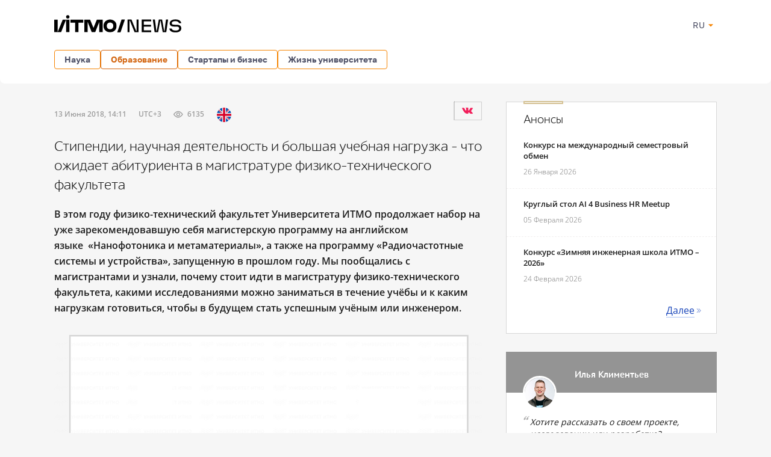

--- FILE ---
content_type: text/html; charset=UTF-8
request_url: https://news.itmo.ru/ru/education/students/news/7605/
body_size: 15099
content:
<!DOCTYPE html>
<html lang="ru" prefix="og: http://ogp.me/ns#">

<head>
  <meta charset="utf-8" />
  <title>Стипендии, научная деятельность и большая учебная нагрузка – что ожидает абитуриента в магистратуре физико-технического факультета</title>
  <!-- head:meta -->
  <meta name="keywords" content="Стипендии, научная деятельность и большая учебная нагрузка – что ожидает абитуриента в магистратуре физико-технического факультета" />
  <meta name="description" content="В этом году физико-технический факультет Университета ИТМО продолжает набор на уже зарекомендовавшую себя магистерскую программу на английском языке&nbsp;&nbsp;&laquo;Нанофотоника и метаматериалы&raquo;, а также на программу&nbsp;&laquo;Радиочастотные системы и устройства&raquo;, запущенную в прошлом году. Мы пообщались с магистрантами и узнали, почему стоит идти в магистратуру физико-технического факультета, какими исследованиями можно заниматься в течение учёбы и к каким нагрузкам готовиться, чтобы в будущем стать успешным учёным или инженером." />
    <meta name="mediator" content="7605" />    <meta name="mediator_published_time" content="2018-06-13T14:11:58+03:00" />  <meta name="format-detection" content="telephone=no">
  <meta name="viewport" content="width=device-width, initial-scale=1, maximum-scale=1, user-scalable=no">
  <meta name="msApplication-ID" content="44794DivisiondevelopmentI.ITMOUniversityNews" />
  <meta name="msApplication-PackageFamilyName" content="44794DivisiondevelopmentI.ITMOUniversityNews_4km7ayasfejqc" />
  <!-- head:media -->
  <meta name="msapplication-TileColor" content="#EC0B43">
  <meta name="msapplication-TileImage" content="/xdata/_graphics/apple-touch-icon.png">
  <meta name="yandex-verification" content="3dcf153517ea332f" />
  <link rel="icon" type="image/svg+xml" href="/xdata/_graphics/favicon.svg" />
  <link rel="shortcut icon" href="/xdata/_graphics/favicon.ico" />
  <link rel="apple-touch-icon" sizes="180x180" href="/xdata/_graphics/apple-touch-icon.png" />
  <!-- head:styles -->
  <link rel="stylesheet" href="/xdata/_css/build/basis.min.css?v3867" />
  <link rel="stylesheet" href="/xdata/_css/styles/base/fonts.css?v3867" />
  <link rel="stylesheet" href="/xdata/_css/build/components.min.css?v3867" />
  <link rel="stylesheet" href="/xdata/_css/build/custom.min.css?v3867" />
  <link rel="stylesheet" href="/xdata/_css/build/media.min.css?v3867" />
  <link rel="stylesheet" href="/xdata/_plugins/magnific/css/styles.css?v3867" />
  <link rel="stylesheet" href="/xdata/_css/build/cocoen.min.css" />
  <link rel="stylesheet" href="/xdata/_plugins/slick/css/styles.css" />
  <link rel="stylesheet" href="/xdata/_plugins/slick/css/slick-theme.css" />
  <!--Open Graph-->
    <meta property="og:title" content="Стипендии, научная деятельность и большая учебная нагрузка – что ожидает абитуриента в магистратуре физико-технического факультета">
    <meta property="og:type" content="article">
  <meta property="og:image"
    content="https://news.itmo.ru/images/news/big/p7605.jpg">
  <meta property="og:url" content="https://news.itmo.ru/ru/education/students/news/7605/">
    <meta property="og:description" content="В этом году физико-технический факультет Университета ИТМО продолжает набор на уже зарекомендовавшую себя магистерскую программу на английском языке&nbsp;&nbsp;&laquo;Нанофотоника и метаматериалы&raquo;, а также на прогр">
      <meta property="article:author" content="Дарья Софина" />
      <meta property="article:tag" content="Магистратура" />
    <meta property="article:tag" content="Нанофотоника" />
    <meta property="article:tag" content="Студенты" />
    <meta property="article:tag" content="Абитуриент" />
    <meta property="article:tag" content="Поступление-2018" />
    <meta property="article:tag" content="Радиофизика" />
      <meta property="article:section" content="Студенты" />  <!-- Yandex.Metrika counter -->
  <script type="text/javascript">
  (function(m, e, t, r, i, k, a) {
    m[i] = m[i] || function() {
      (m[i].a = m[i].a || []).push(arguments)
    };
    m[i].l = 1 * new Date();
    k = e.createElement(t), a = e.getElementsByTagName(t)[0], k.async = 1, k.src = r, a.parentNode.insertBefore(k, a)
  })(window, document, "script", "https://mc.yandex.ru/metrika/tag.js", "ym");

  ym(39631755, "init", {
    clickmap: true,
    trackLinks: true,
    accurateTrackBounce: true,
    webvisor: true
  });
  ym(85872228, "init", {
    clickmap: true,
    trackLinks: true,
    accurateTrackBounce: true,
    webvisor: true
  });
  </script>
  <noscript>
    <div>
      <img src="https://mc.yandex.ru/watch/39631755" style="position:absolute; left:-9999px;" alt="" />
      <img src="https://mc.yandex.ru/watch/85872228" style="position:absolute; left:-9999px;" alt="" />
    </div>
  </noscript>
  <!-- /Yandex.Metrika counter -->
  <!-- Top.Mail.Ru counter -->
  <script type="text/javascript">
  var _tmr = window._tmr || (window._tmr = []);
  _tmr.push({
    id: "3606135",
    type: "pageView",
    start: (new Date()).getTime()
  });
  (function(d, w, id)

    {
      if (d.getElementById(id)) return;
      var ts = d.createElement("script");
      ts.type = "text/javascript";
      ts.async = true;
      ts.id = id;
      ts.src = "https://top-fwz1.mail.ru/js/code.js";
      var f = function() {
        var s = d.getElementsByTagName("script")[0];
        s.parentNode.insertBefore(ts, s);
      };
      if (w.opera == "[object Opera]") {
        d.addEventListener("DOMContentLoaded", f, false);
      } else {
        f();
      }
    })(document, window, "tmr-code");
  </script>
  <noscript>
    <div><img src="https://top-fwz1.mail.ru/counter?id=3606135;js=na" style="position:absolute;left:-9999px;"
        alt="Top.Mail.Ru" /></div>
  </noscript>
  <!-- /Top.Mail.Ru counter -->
</head>

<body data-mfp-close="Закрыть" data-mfp-loading="Загрузка..." data-mfp-prev="Назад"
  data-mfp-next="Вперед" data-mfp-counter="%curr% из %total%"
  data-mfp-error="Запрашиваемый контент не может быть загружен"
  data-spellreporter-url="https://itmo.ru/module/typo_report.php?language_id=1&url={0}&amp;text={1}">
      <svg style="visibility: hidden; display: none">
  <symbol width="12" height="12" viewBox="0 0 12 12" id="arrow-bottom">
    <path d="M5.18236 0.337549L3.13236 2.68755C2.83236 2.98755 3.08236 3.48755 3.48236 3.48755C3.63236 3.48755 3.73236 3.43755 3.83236 3.33755L5.43236 1.48755V11.4875C5.43236 11.7875 5.63236 11.9875 5.93236 11.9875C6.23236 11.9875 6.43236 11.7875 6.43236 11.4875V1.48755L8.03236 3.33755C8.13236 3.43755 8.28236 3.48755 8.38236 3.48755C8.78236 3.48755 8.98236 2.98755 8.73236 2.68755L6.68236 0.337549C6.28236 -0.112451 5.58236 -0.112451 5.18236 0.337549Z" />
  </symbol>
</svg>
  <!-- body:header -->
  <header>
    <div class="wrapper">
            <div class="logo">
        <a href="/ru/"></a>
      </div>
            <button id="menuToggle" class="button-ds-primary-icon-only-orange button-more"><svg
          xmlns="http://www.w3.org/2000/svg" height="24" viewBox="0 0 24 24" width="24" fill="#FFFFFF">
          <path d="M0 0h24v24H0z" fill="none" />
          <path d="M3 18h18v-2H3zm0-5h18v-2H3zm0-7v2h18V6z" />
        </svg></button>
      <div class="shortcuts">
        <div class="dropdown-language">
          <span class="link-button-ds-orange dropdown-language__trigger">RU            <svg xmlns="http://www.w3.org/2000/svg" height="20px" viewBox="0 0 24 24" width="20px" fill="#F68300">
              <path d="M0 0h24v24H0V0z" fill="none" />
              <path d="M7 10l5 5 5-5H7z" />
            </svg>
            <ul class="dropdown-ds">
              <li>
                <a class="dropdown-ds__item "
                  href="http://news.itmo.ru/ru/education/students/news/7605/">
                  <svg width="16" height="16" viewBox="0 0 16 16" fill="none" xmlns="http://www.w3.org/2000/svg">
                    <g clip-path="url(#a)">
                      <path d="M8 16A8 8 0 1 0 8 0a8 8 0 0 0 0 16" fill="#F0F0F0" />
                      <path
                        d="M15.502 10.783A8 8 0 0 0 16 8a8 8 0 0 0-.498-2.782H.498A8 8 0 0 0 0 8c0 .979.176 1.916.498 2.783L8 11.479z"
                        fill="#0052B4" />
                      <path d="M8 16a8 8 0 0 0 7.503-5.218H.498A8 8 0 0 0 8 16" fill="#D80027" />
                    </g>
                    <defs>
                      <clipPath id="a">
                        <path fill="#fff" d="M0 0h16v16H0z" />
                      </clipPath>
                    </defs>
                  </svg>
                  Русский
                </a>
              </li>
              <li>
                <a class="dropdown-ds__item "
                  href="http://news.itmo.ru/en/education/students/news/7605/">
                  <svg width="16" height="16" viewBox="0 0 16 16" fill="none" xmlns="http://www.w3.org/2000/svg">
                    <g clip-path="url(#a)">
                      <rect width="16" height="16" rx="8" fill="#fff" />
                      <g clip-path="url(#b)">
                        <path
                          d="M1.654 3.13A8 8 0 0 0 .275 5.912h4.162zm14.07 2.783a8 8 0 0 0-1.378-2.784l-2.783 2.784zM.275 10.087a8 8 0 0 0 1.379 2.783l2.783-2.783zM12.87 1.654A8 8 0 0 0 10.087.275v4.162zM3.13 14.346a8 8 0 0 0 2.783 1.378v-4.161zM5.912.276a8 8 0 0 0-2.784 1.378l2.784 2.783zm4.174 15.448a8 8 0 0 0 2.783-1.378l-2.783-2.783zm1.476-5.637 2.783 2.783a8 8 0 0 0 1.378-2.783z"
                          fill="#0052B4" />
                        <path
                          d="M15.932 6.957H9.043V.067a8 8 0 0 0-2.086 0v6.89H.067a8 8 0 0 0 0 2.086h6.89v6.89c.692.09 1.394.09 2.086 0v-6.89h6.89a8 8 0 0 0 0-2.086"
                          fill="#D80027" />
                        <path
                          d="m10.087 10.087 3.57 3.57q.246-.247.47-.514l-3.056-3.056zm-4.174 0-3.57 3.57q.247.246.514.47l3.056-3.056zm0-4.174-3.57-3.57a8 8 0 0 0-.47.514L4.93 5.913zm4.174 0 3.57-3.57a8 8 0 0 0-.514-.47L10.087 4.93z"
                          fill="#D80027" />
                      </g>
                    </g>
                    <defs>
                      <clipPath id="a">
                        <rect width="16" height="16" rx="8" fill="#fff" />
                      </clipPath>
                      <clipPath id="b">
                        <path fill="#fff" d="M0 0h16v16H0z" />
                      </clipPath>
                    </defs>
                  </svg>
                  English
                </a>
              </li>
            </ul>
        </div>
              </div>
    </div>
  </header>
  <!-- body:nav -->
  <nav>
    <div class="wrapper">
      <ul class="button-list">
        <li class="dropdown">
                                    <a class="button-ds-secondary-orange" href="/ru/science/">Наука</a>
                                    <ul class="dropdown-ds"><li>
                                          <a class="dropdown-ds__item " href="/ru/science/it/">IT</a>
                                      </li><li>
                                          <a class="dropdown-ds__item " href="/ru/science/photonics/">Фотоника</a>
                                      </li><li>
                                          <a class="dropdown-ds__item " href="/ru/science/cyberphysics/">Киберфизика</a>
                                      </li><li>
                                          <a class="dropdown-ds__item " href="/ru/science/new_materials/">Новые материалы</a>
                                      </li><li>
                                          <a class="dropdown-ds__item " href="/ru/science/life_science/">LifeScience</a>
                                      </li></ul>
                                </li><li class="dropdown">
                                    <a class="button-ds-secondary-orange active" href="/ru/education/">Образование</a>
                                    <ul class="dropdown-ds"><li>
                                          <a class="dropdown-ds__item " href="/ru/education/cooperation/">Сотрудничество</a>
                                      </li><li>
                                          <a class="dropdown-ds__item " href="/ru/education/trend/">Тренды</a>
                                      </li><li>
                                          <a class="dropdown-ds__item  active" href="/ru/education/students/">Студенты</a>
                                      </li><li>
                                          <a class="dropdown-ds__item " href="/ru/education/official/">Официально</a>
                                      </li></ul>
                                </li><li class="dropdown">
                                    <a class="button-ds-secondary-orange" href="/ru/startups_and_business/">Стартапы и бизнес</a>
                                    <ul class="dropdown-ds"><li>
                                          <a class="dropdown-ds__item " href="/ru/startups_and_business/business_success/">Бизнес-успех</a>
                                      </li><li>
                                          <a class="dropdown-ds__item " href="/ru/startups_and_business/innovations/">Инновации</a>
                                      </li><li>
                                          <a class="dropdown-ds__item " href="/ru/startups_and_business/startup/">Будни стартапа</a>
                                      </li><li>
                                          <a class="dropdown-ds__item " href="/ru/startups_and_business/partnership/">Партнерство</a>
                                      </li><li>
                                          <a class="dropdown-ds__item " href="/ru/startups_and_business/initiative/">Инициативы</a>
                                      </li></ul>
                                </li><li class="dropdown">
                                    <a class="button-ds-secondary-orange" href="/ru/university_live/">Жизнь университета</a>
                                    <ul class="dropdown-ds"><li>
                                          <a class="dropdown-ds__item " href="/ru/university_live/ratings/">Рейтинги</a>
                                      </li><li>
                                          <a class="dropdown-ds__item " href="/ru/university_live/achievements/">Достижения</a>
                                      </li><li>
                                          <a class="dropdown-ds__item " href="/ru/university_live/leisure/">Досуг</a>
                                      </li><li>
                                          <a class="dropdown-ds__item " href="/ru/university_live/ads/">Объявления</a>
                                      </li><li>
                                          <a class="dropdown-ds__item " href="/ru/university_live/social_activity/">Социальная активность</a>
                                      </li></ul>
                                </li>                      </ul>
    </div>
  </nav>
  <div id="sideMenuOverlay" class="side-menu__overlay"></div>
  <div id="sideMenu" class="side-menu">
    <div class="side-menu__content">
      <div class="side-menu__header">
                <a class="side-menu__header__logo" href="/ru/">
          <svg width="211" height="30" viewBox="0 0 211 30" fill="none" xmlns="http://www.w3.org/2000/svg">
            <path
              d="M201.478 29.856c-5.378 0-9.523-1.532-10.455-6.459h3.906c.54 2.493 3.184 3.395 6.579 3.395 3.244 0 5.888-.902 5.888-3.515 0-2.734-2.133-3.094-5.678-3.094h-1.773c-4.415 0-8.201-.811-8.201-5.528 0-4.476 4.777-6.308 9.283-6.308 4.776 0 8.952 1.472 9.973 6.218h-3.665c-1.021-2.613-3.274-3.394-6.308-3.394-3.154 0-5.858.96-5.858 3.334 0 2.463 2.403 2.644 5.888 2.644h1.472c4.897 0 8.441 1.171 8.441 6.068 0 4.716-4.566 6.639-9.492 6.639m-34.76-.361-3.034-20.969h3.454c1.172 8.502 1.773 12.888 2.434 18.926h.6c.781-4.116 2.674-14.6 3.485-18.926h5.437c.842 4.416 2.704 14.81 3.425 18.926h.661c.691-6.038 1.262-10.424 2.403-18.926h3.485l-3.034 20.969h-5.888l-3.425-18.926h-.691l-3.454 18.926zm-5.83-17.875h-12.077v5.738h11.836v2.944h-11.836v6.099h12.077v3.094h-15.561V8.526h15.561zM121.74 29.495V8.526h6.579c1.833 4.597 3.695 9.223 5.588 13.82.691 1.651 1.412 3.514 2.072 5.196h.691l.121-19.016h3.304v20.969h-6.699c-1.893-4.626-3.725-9.253-5.618-13.849-.691-1.652-1.381-3.515-2.042-5.167h-.691v19.016z"
              fill="#000" />
            <g clip-path="url(#a)" fill="#000">
              <path
                d="M27.11 8.721v5.029h7.64v15.718h5.596V13.75h7.782V8.72zm-1.808-.044h-5.645V29.47h5.645zM0 8.677V29.47h5.645V8.677zm17.407 0h-3.249L5.645 29.47h5.82l8.188-20.792zm58.873 0h-5.495l-5.603 13.684L59.58 8.677h-9.645V29.47h5.645v-17l6.693 16.998h5.82l6.694-16.998v16.998h5.645V8.677zM22.472 1.255a2.769 2.769 0 1 0 2.826 2.769 2.8 2.8 0 0 0-2.826-2.77m70.29 23.395h-.01c-1.607 0-2.97-.5-3.933-1.446s-1.48-2.281-1.51-3.874v-.464c.028-1.595.548-2.936 1.506-3.878s2.322-1.444 3.933-1.444h.013c1.567 0 2.904.52 3.866 1.502s1.5 2.428 1.493 4.053c0 1.625-.523 3.059-1.495 4.05-.972.993-2.299 1.503-3.865 1.505m10.828-5.557c-.012-4.1-1.701-7.16-5.02-9.095a11.15 11.15 0 0 0-5.682-1.487q-.777.002-1.55.089c-3.029.333-5.467 1.606-7.244 3.76-1.516 1.845-2.25 4.056-2.23 6.735-.017 2.679.714 4.89 2.232 6.734 1.775 2.16 4.217 3.426 7.242 3.76q.772.085 1.55.088a11.14 11.14 0 0 0 5.681-1.487c3.328-1.936 5.021-4.994 5.021-9.097" />
            </g>
            <path d="m104.624 29.84 7.239-21.409h5.537l-7.347 21.409z" fill="#000" />
            <defs>
              <clipPath id="a">
                <path fill="#fff" d="M0 .145h103.588v29.597H0z" />
              </clipPath>
            </defs>
          </svg>
        </a>
                <div class="dropdown-language">
          <span class="link-button-ds-orange dropdown-language__trigger">RU            <svg xmlns="http://www.w3.org/2000/svg" height="20px" viewBox="0 0 24 24" width="20px" fill="#F68300">
              <path d="M0 0h24v24H0V0z" fill="none" />
              <path d="M7 10l5 5 5-5H7z" />
            </svg>
            <ul class="dropdown-ds">
              <li>
                <a class="dropdown-ds__item " href="http://news.itmo.ru/ru/education/students/news/7605/">
                  <svg width="16" height="16" viewBox="0 0 16 16" fill="none" xmlns="http://www.w3.org/2000/svg">
                    <g clip-path="url(#a)">
                      <path d="M8 16A8 8 0 1 0 8 0a8 8 0 0 0 0 16" fill="#F0F0F0" />
                      <path
                        d="M15.502 10.783A8 8 0 0 0 16 8a8 8 0 0 0-.498-2.782H.498A8 8 0 0 0 0 8c0 .979.176 1.916.498 2.783L8 11.479z"
                        fill="#0052B4" />
                      <path d="M8 16a8 8 0 0 0 7.503-5.218H.498A8 8 0 0 0 8 16" fill="#D80027" />
                    </g>
                    <defs>
                      <clipPath id="a">
                        <path fill="#fff" d="M0 0h16v16H0z" />
                      </clipPath>
                    </defs>
                  </svg>
                  Русский
                </a>
              </li>
              <li>
                <a class="dropdown-ds__item " href="http://news.itmo.ru/en/education/students/news/7605/">
                  <svg width="16" height="16" viewBox="0 0 16 16" fill="none" xmlns="http://www.w3.org/2000/svg">
                    <g clip-path="url(#a)">
                      <rect width="16" height="16" rx="8" fill="#fff" />
                      <g clip-path="url(#b)">
                        <path
                          d="M1.654 3.13A8 8 0 0 0 .275 5.912h4.162zm14.07 2.783a8 8 0 0 0-1.378-2.784l-2.783 2.784zM.275 10.087a8 8 0 0 0 1.379 2.783l2.783-2.783zM12.87 1.654A8 8 0 0 0 10.087.275v4.162zM3.13 14.346a8 8 0 0 0 2.783 1.378v-4.161zM5.912.276a8 8 0 0 0-2.784 1.378l2.784 2.783zm4.174 15.448a8 8 0 0 0 2.783-1.378l-2.783-2.783zm1.476-5.637 2.783 2.783a8 8 0 0 0 1.378-2.783z"
                          fill="#0052B4" />
                        <path
                          d="M15.932 6.957H9.043V.067a8 8 0 0 0-2.086 0v6.89H.067a8 8 0 0 0 0 2.086h6.89v6.89c.692.09 1.394.09 2.086 0v-6.89h6.89a8 8 0 0 0 0-2.086"
                          fill="#D80027" />
                        <path
                          d="m10.087 10.087 3.57 3.57q.246-.247.47-.514l-3.056-3.056zm-4.174 0-3.57 3.57q.247.246.514.47l3.056-3.056zm0-4.174-3.57-3.57a8 8 0 0 0-.47.514L4.93 5.913zm4.174 0 3.57-3.57a8 8 0 0 0-.514-.47L10.087 4.93z"
                          fill="#D80027" />
                      </g>
                    </g>
                    <defs>
                      <clipPath id="a">
                        <rect width="16" height="16" rx="8" fill="#fff" />
                      </clipPath>
                      <clipPath id="b">
                        <path fill="#fff" d="M0 0h16v16H0z" />
                      </clipPath>
                    </defs>
                  </svg>
                  English
                </a>
              </li>
            </ul>
        </div>
        <svg id="closeMenu" class="side-menu__header__close" xmlns="http://www.w3.org/2000/svg" height="24"
          viewBox="0 0 24 24" width="24" fill="#37394B">
          <path d="M0 0h24v24H0z" fill="none" />
          <path
            d="M19 6.41 17.59 5 12 10.59 6.41 5 5 6.41 10.59 12 5 17.59 6.41 19 12 13.41 17.59 19 19 17.59 13.41 12z" />
        </svg>
      </div>
      <ul class="side-menu__list">
        <li>
                                  <a class="dropdown-ds__item">Наука
                                  <svg xmlns="http://www.w3.org/2000/svg" height="24px" viewBox="0 0 24 24" width="24px" fill="#F68300"><path d="M0 0h24v24H0V0z" fill="none"/><path d="M12 4l-1.41 1.41L16.17 11H4v2h12.17l-5.58 5.59L12 20l8-8-8-8z"/></svg>
                                  </a>
                                  <div class="side-menu__list__header">
                                    <svg xmlns="http://www.w3.org/2000/svg" height="24px" viewBox="0 0 24 24" width="24px" fill="#37394B"><path d="M0 0h24v24H0V0z" fill="none"/><path d="M12 4l-1.41 1.41L16.17 11H4v2h12.17l-5.58 5.59L12 20l8-8-8-8z"/></svg>
                                    <a href="/ru/science/">Наука</a>
                                  </div>
                                    <ul class="side-menu__list__submenu"><li>
                                          <a class="dropdown-ds__item " href="/ru/science/it/">IT</a>
                                      </li><li>
                                          <a class="dropdown-ds__item " href="/ru/science/photonics/">Фотоника</a>
                                      </li><li>
                                          <a class="dropdown-ds__item " href="/ru/science/cyberphysics/">Киберфизика</a>
                                      </li><li>
                                          <a class="dropdown-ds__item " href="/ru/science/new_materials/">Новые материалы</a>
                                      </li><li>
                                          <a class="dropdown-ds__item " href="/ru/science/life_science/">LifeScience</a>
                                      </li></ul>
                                </li><li>
                                  <a class="dropdown-ds__item">Образование
                                  <svg xmlns="http://www.w3.org/2000/svg" height="24px" viewBox="0 0 24 24" width="24px" fill="#F68300"><path d="M0 0h24v24H0V0z" fill="none"/><path d="M12 4l-1.41 1.41L16.17 11H4v2h12.17l-5.58 5.59L12 20l8-8-8-8z"/></svg>
                                  </a>
                                  <div class="side-menu__list__header">
                                    <svg xmlns="http://www.w3.org/2000/svg" height="24px" viewBox="0 0 24 24" width="24px" fill="#37394B"><path d="M0 0h24v24H0V0z" fill="none"/><path d="M12 4l-1.41 1.41L16.17 11H4v2h12.17l-5.58 5.59L12 20l8-8-8-8z"/></svg>
                                    <a href="/ru/education/">Образование</a>
                                  </div>
                                    <ul class="side-menu__list__submenu"><li>
                                          <a class="dropdown-ds__item " href="/ru/education/cooperation/">Сотрудничество</a>
                                      </li><li>
                                          <a class="dropdown-ds__item " href="/ru/education/trend/">Тренды</a>
                                      </li><li>
                                          <a class="dropdown-ds__item  active" href="/ru/education/students/">Студенты</a>
                                      </li><li>
                                          <a class="dropdown-ds__item " href="/ru/education/official/">Официально</a>
                                      </li></ul>
                                </li><li>
                                  <a class="dropdown-ds__item">Стартапы и бизнес
                                  <svg xmlns="http://www.w3.org/2000/svg" height="24px" viewBox="0 0 24 24" width="24px" fill="#F68300"><path d="M0 0h24v24H0V0z" fill="none"/><path d="M12 4l-1.41 1.41L16.17 11H4v2h12.17l-5.58 5.59L12 20l8-8-8-8z"/></svg>
                                  </a>
                                  <div class="side-menu__list__header">
                                    <svg xmlns="http://www.w3.org/2000/svg" height="24px" viewBox="0 0 24 24" width="24px" fill="#37394B"><path d="M0 0h24v24H0V0z" fill="none"/><path d="M12 4l-1.41 1.41L16.17 11H4v2h12.17l-5.58 5.59L12 20l8-8-8-8z"/></svg>
                                    <a href="/ru/startups_and_business/">Стартапы и бизнес</a>
                                  </div>
                                    <ul class="side-menu__list__submenu"><li>
                                          <a class="dropdown-ds__item " href="/ru/startups_and_business/business_success/">Бизнес-успех</a>
                                      </li><li>
                                          <a class="dropdown-ds__item " href="/ru/startups_and_business/innovations/">Инновации</a>
                                      </li><li>
                                          <a class="dropdown-ds__item " href="/ru/startups_and_business/startup/">Будни стартапа</a>
                                      </li><li>
                                          <a class="dropdown-ds__item " href="/ru/startups_and_business/partnership/">Партнерство</a>
                                      </li><li>
                                          <a class="dropdown-ds__item " href="/ru/startups_and_business/initiative/">Инициативы</a>
                                      </li></ul>
                                </li><li>
                                  <a class="dropdown-ds__item">Жизнь университета
                                  <svg xmlns="http://www.w3.org/2000/svg" height="24px" viewBox="0 0 24 24" width="24px" fill="#F68300"><path d="M0 0h24v24H0V0z" fill="none"/><path d="M12 4l-1.41 1.41L16.17 11H4v2h12.17l-5.58 5.59L12 20l8-8-8-8z"/></svg>
                                  </a>
                                  <div class="side-menu__list__header">
                                    <svg xmlns="http://www.w3.org/2000/svg" height="24px" viewBox="0 0 24 24" width="24px" fill="#37394B"><path d="M0 0h24v24H0V0z" fill="none"/><path d="M12 4l-1.41 1.41L16.17 11H4v2h12.17l-5.58 5.59L12 20l8-8-8-8z"/></svg>
                                    <a href="/ru/university_live/">Жизнь университета</a>
                                  </div>
                                    <ul class="side-menu__list__submenu"><li>
                                          <a class="dropdown-ds__item " href="/ru/university_live/ratings/">Рейтинги</a>
                                      </li><li>
                                          <a class="dropdown-ds__item " href="/ru/university_live/achievements/">Достижения</a>
                                      </li><li>
                                          <a class="dropdown-ds__item " href="/ru/university_live/leisure/">Досуг</a>
                                      </li><li>
                                          <a class="dropdown-ds__item " href="/ru/university_live/ads/">Объявления</a>
                                      </li><li>
                                          <a class="dropdown-ds__item " href="/ru/university_live/social_activity/">Социальная активность</a>
                                      </li></ul>
                                </li>              </ul>
    </div>
      </div>
<link rel="stylesheet" href="../assets/css/photo-comment.css" />
<section class="splitter">
    <div class="wrapper">
        <main>
            <div class="article">
                <article>
                    <div class="news-info-wrapper">
                        <time datetime="2018-06-13T14:11:58+03:00">
                                    13 Июня 2018, 14:11<span class="timezone">UTC+3</span><span class="icon eye">6135</span><a href="https://news.itmo.ru/en/education/students/news/7605/" class="en" data-title="Read in English"></a></time>                        <div class="ya-share2" data-services="vkontakte" data-lang="ru" data-counter>
                        </div>
                    </div>
                    <h1>Стипендии, научная деятельность и большая учебная нагрузка – что ожидает абитуриента в магистратуре физико-технического факультета</h1>
                    <div class="content js-mediator-article">
                        <p class="lead">
                            <span style="text-align: justify;">В этом году физико-технический факультет Университета ИТМО продолжает набор на уже зарекомендовавшую себя магистерскую программу на английском языке&nbsp;&nbsp;</span><strong style="text-align: justify;">&laquo;Нанофотоника и метаматериалы&raquo;, а также на программу</strong><span style="text-align: justify;">&nbsp;&laquo;Радиочастотные системы и устройства&raquo;, запущенную в прошлом году. Мы пообщались с магистрантами и узнали, почему стоит идти в магистратуру физико-технического факультета, какими исследованиями можно заниматься в течение учёбы и к каким нагрузкам готовиться, чтобы в будущем стать успешным учёным или инженером.</span>                        </p>
                        <div class="poster">
                            <img loading="lazy" src="/news_plugs/8.png" alt="" />                        </div>
                        <div class="post-content">
                                                        <p style="text-align: justify;"><strong>Дмитрий Добрых, программа &laquo;Радиочастотные системы и устройства&raquo;</strong></p>

<p style="text-align: justify;">В бакалавриате я обучался в Университете ИТМО на кафедре фотоники и оптоинформатики. На втором курсе, когда нужно было выбирать научного руководителя и лабораторию для научной деятельности, я пошел к <strong>Павлу Белову</strong> в лабораторию метаматериалов. Уже за два года до поступления в магистратуру я работал в лаборатории и занимался микроволновыми экспериментами в безэховой камере. Мне это нравилось, и была интересна наука в целом, но я понимал, что в моих знаниях много пробелов. Мой научный руководитель сказал мне, что открывается новая магистерская программа, и я смогу совместить научную работу и учебу, а также, что он станет одним из преподавателей на этой кафедре. Так я поступил на программу &laquo;Радиочастотные системы и устройства&raquo;.</p>

<p style="text-align: justify;">Эта магистратура подойдет тем, у кого есть интерес к науке, потому что там предлагается большой выбор направлений, современное оборудование и научные руководители, которые действительно заинтересованы в результатах. Наука и обучение, в свою очередь, тесно связаны. Можно заниматься теоретической физикой, либо оптическими или микроволновыми экспериментами, либо улучшением устройств для магнитно-резонансной томографии. Вариантов действительно много. Раньше я занимался разработкой беспроводных катушек для магнитно-резонансной томографии и написал на эту тему диплом в бакалавриате. В магистратуре я решил попробовать новое направление и выбрал топологическую фотонику. За время обучения в магистратуре у меня вышло несколько хороших научных публикаций. Для людей, которые в будущем хотят поступить в аспирантуру, это отличный задел.</p>

<figure>
                        <img src="/news_plugs/10.png" alt="Дмитрий Добрых" />
                        <figcaption>Дмитрий Добрых</figcaption>
                    </figure>

<p style="text-align: justify;">Так как магистратура открылась в научном центре, для заинтересованного студента здесь есть все, чтобы научные результаты не заставили себя ждать, а это открывает возможности для побед в конкурсах на стипендии и поездок на конференции. Так, осенью я ездил на конференцию во Владивосток, а моя одногруппница через две недели отправится на конференцию по МРТ в Париж.</p>

<p style="text-align: justify;">Для тех, кто учится на &laquo;отлично&raquo; предусмотрена дополнительная стипендия от кафедры, однако надо заметить, что учеба здесь довольно трудная.</p>

<p style="text-align: justify;"><strong>Шаукат Ахметзянов, программа &laquo;Радиочастотные системы и устройства&raquo;</strong></p>

<p style="text-align: justify;">Я окончил бакалавриат в Казанском федеральном университете. Когда я поступал в Университет ИТМО, я знал, что программа, на которую я иду, новая. При поступлении я слышал, что создание этой программы &ndash; некая попытка возрождения направления радиофизики. Бакалаврская программа, на которой я обучался, была смежной &ndash; в Казанском федеральном университете я учился по направлению &laquo;Радиофизика&raquo;, однако специальность немного отличалась и была связана с магнитным резонансом, в частности с ядерным магнитным резонансом и электронным парамагнитным резонансом. По окончании бакалавриата я загорелся идеей двинуться дальше в образовании и рассматривал разные варианты, в том числе зарубежные вузы. Я сдавал экзамены на знание английского языка, однако на тот момент уехать за рубеж не удалось, и я обратился к российским вузам, отправляя письма на официальную почту специалистов, которые занимаются приемом абитуриентов. Мне очень понравилось, насколько оперативно отреагировал на мое обращение Университет ИТМО: со мной практически сразу связались, и я подал заявку online &ndash; все было просто. К слову, я подавал заявку не на прохождение экзаменов, а по зачету итоговой государственной аттестации, на тот момент я уже получил диплом и имел как дипломную оценку, так и оценку единой государственной аттестации. Мне понравилось, что не пришлось сдавать дополнительных экзаменов. Руководитель программы связалась со мной по Skype, где мы провели собеседование, и мне выслали пару тестов для проверки знаний &ndash; тогда я отметил для себя высокую заинтересованность у руководителя программы.</p>

<p style="text-align: justify;">Магистерские программы совсем недавно появились в России, поэтому почти везде они еще не очень хорошо обкатаны. Иногда создается впечатление, что преподаватели не знают, что именно предложить студенту в магистратуре &ndash; это проблема большинства вузов страны. В Университете ИТМО от магистранта одновременно требуют ведения научной деятельности и интенсивного обучения. Получается, к прежнему формату обучения добавляется большой объем научной деятельности. Порой бывает очень сложно, так как темы, которые мы проходим на этом этапе обучения, мы никогда ранее не рассматривали. Также много зависит от научного руководителя, который советует литературу и определяет вектор развития студента. В рамках моей программы такой подход оправдан, так как метаматериалы &ndash; это острие науки, огромное актуальное поле для изучения. В это же время порой создается впечатление, что нагрузка пока не распределена равномерно. Большое количество преподавателей только начали свою преподавательскую деятельность, и им предстоит еще многому обучиться в работе со студентами.</p>

<figure>
                        <img src="/news_plugs/9.png" alt="Шаукат Ахметзянов" />
                        <figcaption>Шаукат Ахметзянов</figcaption>
                    </figure>

<p style="text-align: justify;">Приятным бонусом может стать кафедральная стипендия, которую нужно доказывать два раза в год &ndash; в середине семестра с помощью промежуточной аттестации и в конце семестра с помощью экзаменов. Стипендия очень помогает, хотя ее достаточно сложно сохранить на все время обучения.</p>

<p style="text-align: justify;">Я занимаюсь исследованием в области МРТ. Так, от Национального медицинского исследовательского центра им. В. А.&nbsp;Алмазова поступил запрос измерить гамма-аминомасляную кислоту у пациентов с психическими нарушениями с помощью спектроскопии префронтальной лобной доли. Цель моей работы &ndash; улучшить качество спектра, получаемого при сборе данных гамма-аминомасляных кислот. Другими словами, у исследования есть прямое медицинское применение.</p>

<p style="text-align: justify;"><strong>Сергей Лепешов, программа &laquo;Нанофотоника и метаматериалы&raquo;, стипендиат SPIE</strong></p>

<p style="text-align: justify;"><strong><figure>
                        <img src="/news_plugs/3.png" alt="Сергей Лепешов" />
                        <figcaption>Сергей Лепешов</figcaption>
                    </figure></strong></p>

<p style="text-align: justify;">Я работаю на кафедре нанофотоники и метаматериалов Университета ИТМО с 2016 года. В то время я еще был бакалавром Университета ИТМО, однако уже занимался наукой. Я знал, что на этой кафедре существует магистерская программа, где студенты лишь изредка вылезают из учебы, чтобы поработать и заниматься наукой, при этом получая неплохую фундаментальную подготовку по электродинамике, математическим и численным методам в физике, плазмонике, радиофизике и квантовой оптике. И после окончания бакалавриата, несмотря на пугающую перспективу очень интенсивной учебы и заманчивые предложения из-за рубежа (на тот момент я скопил достаточно неплохое портфолио, чтобы уехать), я решил, что заполнить некоторые пробелы в моих знаниях гораздо важнее. Я поступил на программу &laquo;Нанофотоника и метаматериалы&raquo;. Что я с уверенностью могу сказать об этой программе: здесь действительно очень большая учебная нагрузка, однако обучающемуся дают возможность сразу же применять знания, которые ты получил на курсах, и делать науку. Здесь дают много домашней работы, но если ее делать, то приобретаешь актуальные знания и навыки, которые, скорее всего, не удалось бы приобрести при самообучении.</p>                            <div style="display:block;text-align:right">
                                <a class="post-content__top-link">
                                    К началу                                    <svg class="post-content__top-svg">
                                        <use xlink:href="#arrow-bottom"></use>
                                    </svg>
                                </a>
                            </div>
                        </div>

                    </div>
                    <div class="author-block">
                                                    <div class="author author-item">
                                <div class="photo">
                                                                            <a rel="author" href="/ru/profile/27/">
                                            <img loading="lazy" src="/images/users/small/p27.jpg" alt="" />
                                        </a>
                                                                        </div>
                                <div class="about">
                                    <h6>
                                        <a rel="author" href="/ru/profile/27/">Дарья Софина</a>
                                    </h6>
                                    <div class="post">Журналист</div>
                                </div>
                            </div>
                                                </div>
                    <div class="author-block">
                                            </div>
                    <div class="author-block">
                                            </div>
                </article>
                                <div class="bulletin">
                                                    <div class="group">
                                    <div class="label">Теги</div>
                                    <div class="content">
                                        <ul class="tags">
                                            <li><a href="/ru/search/?tag=%D0%9C%D0%B0%D0%B3%D0%B8%D1%81%D1%82%D1%80%D0%B0%D1%82%D1%83%D1%80%D0%B0">Магистратура</a>
                                                </li><li><a href="/ru/search/?tag=%D0%9D%D0%B0%D0%BD%D0%BE%D1%84%D0%BE%D1%82%D0%BE%D0%BD%D0%B8%D0%BA%D0%B0">Нанофотоника</a>
                                                </li><li><a href="/ru/search/?tag=%D0%A1%D1%82%D1%83%D0%B4%D0%B5%D0%BD%D1%82%D1%8B">Студенты</a>
                                                </li><li><a href="/ru/search/?tag=%D0%90%D0%B1%D0%B8%D1%82%D1%83%D1%80%D0%B8%D0%B5%D0%BD%D1%82">Абитуриент</a>
                                                </li><li class="din"><a href="/ru/search/?tag=%D0%9C%D0%9D+%D0%A4%D0%BE%D1%82%D0%BE%D0%BD%D0%B8%D0%BA%D0%B0">МН Фотоника</a>
                                                </li><li><a href="/ru/search/?tag=%D0%9F%D0%BE%D1%81%D1%82%D1%83%D0%BF%D0%BB%D0%B5%D0%BD%D0%B8%D0%B5-2018">Поступление-2018</a>
                                                </li><li><a href="/ru/search/?tag=%D0%A0%D0%B0%D0%B4%D0%B8%D0%BE%D1%84%D0%B8%D0%B7%D0%B8%D0%BA%D0%B0">Радиофизика</a>
                                                </li>                                        </ul>
                                    </div>
                                </div>
                                            </div>
                            </div>
                        <div class="contentbox">
                                <h2>Похожие новости</h2>
                                <ul class="triplet"><li>
                                    <div class="thumb">
                                        <a href="/ru/science/photonics/news/7439/">
                                            <img loading="lazy" src="/images/news/small/p7439.jpg" alt="" />
                                        </a>
                                    </div>
                                    <h4>
                                        <a href="/ru/science/photonics/news/7439/">Поступить на три новые программы мегафакультета фотоники можно по конкурсу портфолио</a>
                                    </h4>
                                    <time datetime="2018-04-11T13:47:09">11 Апреля 2018</time>
                                </li><li>
                                    <div class="thumb">
                                        <a href="/ru/education/official/news/7625/">
                                            <img loading="lazy" src="/images/news/small/p7625.jpg" alt="" />
                                        </a>
                                    </div>
                                    <h4>
                                        <a href="/ru/education/official/news/7625/">Приемная кампания-2018: главное о поступлении в Университет ИТМО</a>
                                    </h4>
                                    <time datetime="2018-06-20T21:12:47">20 Июня 2018</time>
                                </li><li>
                                    <div class="thumb">
                                        <a href="/ru/science/photonics/news/9242/">
                                            <img loading="lazy" src="/images/news/small/p9242.jpg" alt="" />
                                        </a>
                                    </div>
                                    <h4>
                                        <a href="/ru/science/photonics/news/9242/">С чего начать карьеру в радиофизике: итоги открытого воркшопа в Университете ИТМО</a>
                                    </h4>
                                    <time datetime="2020-03-11T10:39:57">11 Марта 2020</time>
                                </li></ul>
                            </div>        </main>
        <aside>
            
<div id="announces" class="announces">
    <div class="heading">
        <h2 class="sand hollow">
            <a href="/ru/events/">Анонсы</a>
        </h2>
    </div>
    <ul>
        <li>
            <h4>
                <a href="/ru/contest/116304/">Конкурс на международный семестровый обмен</a>
            </h4>
            <time datetime="2026-01-26">26 Января 2026</time>
        </li><li>
            <h4>
                <a href="/ru/announce/116294/">Круглый стол AI 4 Business HR Meetup</a>
            </h4>
            <time datetime="2026-02-05">05 Февраля 2026</time>
        </li><li>
            <h4>
                <a href="/ru/contest/116267/">Конкурс «Зимняя инженерная школа ИТМО – 2026»</a>
            </h4>
            <time datetime="2026-02-24">24 Февраля 2026</time>
        </li>    </ul>
    <div class="readmore">
        <a href="/ru/events/">Далее</a>
    </div>
</div>
<div class="publishing">
    <div class="author">
        <div class="photo">
            <img loading="lazy" src="/xdata/_graphics/person_image.jpg" alt="photo" />
        </div>
        <h6>Илья Климентьев</h6>
    </div>
    <div class="content">
        <p>Хотите рассказать о своем проекте, исследовании или разработке? Пишите!</p>
        <h6>Контакты:</h6>
        <ul>
            <li class="mail">
                <a href="mailto:news@itmo.ru">news@itmo.ru</a>
            </li>
        </ul>
    </div>
</div>
            <div class="social">
                <div class="heading">
                    <div class="leveler">
                        <h5>YouTube</h5>
                        <div class="icon youtube"></div>
                    </div>
                </div>
                <div class="wrap">
                    <div class="visible">
                        <div class="channel">
                            <div class="avatar">
                                <a href="https://www.youtube.com/user/SPbIFMO" target="_blank">
                                    <img id="youtube_profile_img" src="/xdata/_graphics/pixel.png" alt="" />
                                </a>
                            </div>
                            <div class="summary">
                                <h5>
                                    <a href="https://www.youtube.com/user/SPbIFMO" target="_blank">Университет ИТМО</a>
                                </h5>
                                <p id="youtube_subscribers"></p>
                            </div>
                        </div>
                        <ul id="youtube_videos" class="videos magnific">
                        </ul>
                    </div>
                </div>
            </div>
            <div class="social">
                <div class="heading">
                    <div class="leveler">
                        <h5>VK</h5>
                        <div class="icon vk"></div>
                    </div>
                </div>
                <div class="wrap">
                    <div class="visible">
                        <div data-block-id="vk" id="vk_widget">
    <script type="text/javascript" src="https://vk.com/js/api/openapi.js?169"></script>
    <!-- VK Widget -->
    <script type="text/javascript">
        let vkResizeTimeout;
        function VK_Widget_Init(){
        var getWidth = document.getElementById("vk_widget").clientWidth - 40;
        document.getElementById('vk_widget').innerHTML = '<div id="vk_groups"></div>';
        VK.Widgets.Group("vk_groups", {mode: 4, height: "400", color3: '2072F8',  width: getWidth}, 94);
        }
        window.addEventListener('load', VK_Widget_Init, false);
        window.addEventListener('resize', function() {
          clearTimeout(vkResizeTimeout);
          vkResizeTimeout = setTimeout(VK_Widget_Init, 200);
        }, false);
        // Загружаем виджет при клике на вкладку (требуется чтобы он получил актуальный размер)
        document.querySelector('.tabs .vk').addEventListener('click', function() {
            setTimeout(VK_Widget_Init, 0);
        });
    </script>
</div>


                    </div>
                </div>
            </div>
        </aside>
    </div>
</section>
<!-- body:scripts -->
<script src="/xdata/_js/jquery.min.js"></script>
<script src="/xdata/_js/pace.min.js"></script>
<script src="/xdata/_js/imagesloaded.min.js"></script>
<script src="/xdata/_js/cocoen.min.js"></script>
<script src="/xdata/_plugins/magnific/js/magnific.min.js"></script>
<script src="/xdata/_plugins/slick/js/slick.min.js"></script>
<script src="/xdata/_js/jquery.callbacks.min.js"></script>
<script src="/xdata/_js/jquery.utilities.min.js?v31141"></script>
<script src="https://yastatic.net/share2/share.js" async="async"></script>
<script src="https://www.google.com/recaptcha/api.js" async></script>
<script>
  function onSubmitSubscribeForm(token) {
    document.getElementById("leave-contacts").submit();
  }
</script>
<script>
  function onSubmitSubscribeFormModal(token) {
    document.getElementById("leave-contacts-modal").submit();
    closeSubscribeModal();
  }
</script>
<script>
  $('.post-content__top-link').click(() => {
    window.scroll({
      top: 0,
      left: 0
    });
  });
</script>
<script>
  $(document).ready(function() {
    $.post("/module/async/instagram.php", function(data) {
      $(".instagram_link").attr("href", data.url);
      $("#instagram_profile_img").attr("src", data.profile_picture);
      var gallery = $("#instagram_gallery");
      for (var i = 0; i < Object.keys(data.items).length; i++) {
        var item = data.items[i];
        //alert('<li><a href="'+item.image+'"><img loading="lazy" src="'+item.thumbnail+'" alt="" /></a></li>');
        gallery.append('<li><a href="' + item.image + '"><img loading="lazy" src="' + item.thumbnail + '" alt="" /></a></li>');
      }
    });
  });
</script>
<script>
  $(document).ready(function() {
    $.post("/module/async/facebook.php", function(data) {
      var fb_posts_container = $("#facebook_posts");
      for (var i = 0; i < Object.keys(data).length; i++) {
        fb_posts_container.append('<li>' +
          '<p>' + data[i]["message"] + '</p>' +
          '<div class="details">' +
          '<div class="readmore">' +
          '<a href="' + data[i]["url"] + '" target="_blank">Подробнее</a>' +
          '</div>' +
          '<time datetime="' + data[i]["created_time"] + '">' + data[i]["time_formatted"] + '</time>' +
          '</div>' +
          '</li>');
      }
    });
  });
</script>
<script>
  function pluralForm(n, form1, form2, form5) {
    n = Math.abs(parseInt(n)) % 100;
    var n1 = n % 10;
    if (n > 10 && n < 20) return form5;
    if (n1 > 1 && n1 < 5) return form2;
    if (n1 == 1) return form1;
    return form5;
  }
</script>
<script>
  $(document).ready(function() {
    $.post("/module/async/twitter.php", function(data) {
      $("#twitter_title").text(data.profile_name);
      $(".twitter_link").attr("href", data.url);
      $("#twitter_profile_img").attr("src", data.profile_picture);
      $("#twitter_followers").text(data.followers+" "+pluralForm(data.followers, "подписчик", "подписчика", "подписчиков"));      var tw_posts_container = $("#twitter_posts");
      for (var i = 0; i < Object.keys(data.posts).length; i++) {
        var post = data.posts[i];
        tw_posts_container.append('<li>' +
          '<p>' + post.text + '</p>' +
          '<div class="details">' +
          '<div class="readmore">' +
          '<a href="' + post.url + '" target="_blank">Подробнее</a>' +
          '</div>' +
          '<time datetime="' + post.created_at + '">' + post.time_formatted + '</time>' +
          '</div>' +
          '</li>');
      }
    });
  });
</script>
<script>
  $(document).ready(function() {
    $.post("/module/async/youtube.php", function(data) {
      $("#youtube_profile_img").attr("src", data.profile_picture);
      $("#youtube_subscribers").text(data.subscribers + " " + pluralForm(data.subscribers, "подписчик", "подписчика", "подписчиков"));
      $("#youtube_subscribers").text(data.subscribers+" "+pluralForm(data.subscribers, "подписчик", "подписчика", "подписчиков"));      var yt_videos_container = $("#youtube_videos");
      for (var i = 0; i < Object.keys(data.videos).length; i++) {
        var video = data.videos[i];
        yt_videos_container.append('<li>' +
          '<a href="' + video.url + '">' +
          '<img loading="lazy" src="' + video.thumbnail + '" alt="" />' +
          '</a>' +
          '</li>');
      }
    });
  });
</script>
<script>
  $(document).ready(function() {
    var LID = 1;
    $.post("/module/async/weather.php", function(data) {
      var temperature = data.temp;

      if (null !== temperature) {
        $(".weather").addClass(data.class);
        $(".weather .weather__tag").text(temperature > 0 ? "+" + temperature : temperature);
      }
    });
  });
</script>
<script>
  $(document).ready(function() {
    $(document).on('click', '.media-item__cover', function() {
      var $this = $(this);

      if (!$this.hasClass('active')) {
        $('.media-item__cover').removeClass('active');
        $('.media-item__link').removeClass('media-item__link--show');
        $('.media-item__info').removeClass('media-item__info--show');

        $this.toggleClass('active');
        var $link = $this.next('.media-item__link');
        $link.toggleClass('media-item__link--show');
        $link.find('.media-item__info').toggleClass('media-item__info--show');
      }
    })
  });
</script>
<script type="text/javascript">
  document.querySelectorAll('.cocoen').forEach(function(element) {
    new Cocoen(element);
  });
</script>
<script type="text/javascript">
  document.addEventListener('DOMContentLoaded', function() {
    let postList = document.querySelector('.post-content__list');
    if (postList) {
      contentLinkTop = document.querySelector('.post-content__top');
      contentLinkTop.classList.add('show');

      contentLinkTop.addEventListener('click', function(event) {
        event.preventDefault();
        postList.scrollIntoView();
      });
    }
  });
</script>
<amp-analytics type="mediator">
  <script type="application/json">
    {
      "vars": {
        "mediator_id": "28213947"
      }
    }
  </script>
</amp-analytics>
<script>
  function openSubscribeModal() {
    const modal = document.querySelector('.subscribe-modalSubmit');
    const overlay = document.querySelector('.subscribe-modalSubmit__overlay');
    if (modal && overlay) {
      modal.style.display = 'block';
      overlay.style.display = 'block';
      document.body.style.overflow = 'hidden';
    }
  }
  function closeSubscribeModal() {
    const modal = document.querySelector('.subscribe-modalSubmit');
    const overlay = document.querySelector('.subscribe-modalSubmit__overlay');
    if (modal && overlay) {
      modal.style.display = 'none';
      overlay.style.display = 'none';
      document.body.style.overflow = '';
    }
  }
  document.addEventListener('DOMContentLoaded', function() {
    const closeBtn = document.querySelector('.subscribe-modalSubmit__close');
    const overlay = document.querySelector('.subscribe-modalSubmit__overlay');
    if (closeBtn) closeBtn.addEventListener('click', closeSubscribeModal);
    if (overlay) overlay.addEventListener('click', closeSubscribeModal);
    if (window.location.pathname === '/en/subscribe/' && window.location.search === '') {
      openSubscribeModal();
    }
  });
</script>
<script src="/xdata/_js/apptest.min.js"></script>
<!-- body:media -->
<section class="media">
    <ul>
            </ul>
</section><footer class="footer">
  <div class="hashsum">e2dec94c</div>
  <div class="wrapper">
    <div class="widget weather footer__weather footer__col">
      <div class="footer__logo">
        <a href="//itmo.ru" class="ru footer__logo-link" target="_blank"></a>
      </div>
      <div class="weather footer__weather-weather">
        <span class="weather__tag"></span>
        Санкт-Петербург, Россия      </div>
      <div class="footer__spellreport spellreport">Нашли опечатку? Сообщите нам, выделив текст и нажав        <span class="footer__spellreport-icon">Ctrl</span>+<span class="footer__spellreport-icon">Enter</span>.
      </div>
    </div>
    <div class="widget footer__links footer__col">
      <ul class="footer__menu">
        <li class="footer__menu-item">
                                  <a class="footer__menu-link" href="/ru/science/">Наука</a>
                            </li><li class="footer__menu-item">
                                  <a class="footer__menu-link" href="/ru/education/">Образование</a>
                            </li><li class="footer__menu-item">
                                  <a class="footer__menu-link" href="/ru/startups_and_business/">Стартапы и бизнес</a>
                            </li><li class="footer__menu-item">
                                  <a class="footer__menu-link" href="/ru/university_live/">Жизнь университета</a>
                            </li>              </ul>
    </div>
    <div class="widget footer__contacts footer__col">
              <div class="footer__row">
          <div class="footer__label">
            Пресс-служба / Редакция
          </div>
          <p class="footer__p">
            <a href="tel:+79006300010" class="footer__p-link">+7 (900) 630-00-10</a>
          </p>
          <p class="footer__p">
            <a href="tel:+79312384672" class="footer__p-link">+7 (931) 238-46-72</a>
          </p>
          <p class="footer__p">
            <a href="tel:+79502401562" class="footer__p-link">+7 (950) 240-15-62</a>
          </p>
          <br>
          <p class="footer__p">
            <a href="mailto:news@itmo.ru" class="footer__p-link">news@itmo.ru</a>
          </p>
          <p class="footer__p">
            <a href="mailto:pressa@itmo.ru" class="footer__p-link">pressa@itmo.ru</a>
          </p>
        </div>
      
      <div class="footer__row">
              </div>
    </div>
    <div class="widget footer__social footer__col">
      <div class="footer__label">
        ИТМО в соцсетях      </div>
      <ul class="footer__social-wrap">
                <li class="footer__social-item">
          <a href="https://vk.com/itmoru" class="footer__social-vk footer__social-link" target="_blank"></a>
        </li>
                <li class="footer__social-item">
          <a href="https://t.me/itmoru" class="footer__social-teleg footer__social-link" target="_blank"></a>
        </li>
        <li class="footer__social-item">
          <a href="https://ok.ru/itmo" class="footer__social-ok footer__social-link" target="_blank"></a>
        </li>
      </ul>
      <div class="footer__slogan">
      </div>
    </div>
</footer>

<!-- body:copyright -->
<section class="copyright">
  <div class="wrapper">
    <button href="#top" id="gotop" class="scroll-button button-ds-shadow-icon-only">
      <span class="tooltip-ds">Наверх</span>
      <svg xmlns="http://www.w3.org/2000/svg" height="24px" viewBox="0 0 24 24" width="24px" fill="none">
        <path d="M0 0h24v24H0V0z" fill="none" />
        <path d="M4 12l1.41 1.41L11 7.83V20h2V7.83l5.58 5.59L20 12l-8-8-8 8z" />
      </svg>
    </button>
    <div class="copyright__col content">
      <p>2026 &copy; ITMO.NEWS  Разработано <a href="http://www.ifmo.ru/">Университетом ИТМО</a>
        <br>
        Учредитель: <a href="http://www.ifmo.ru/">Университет ИТМО</a><br>
        Главный редактор: Климентьев Илья Александрович</p>
      <p>
        <a href="http://www.ifmo.ru/images/pages/79/Pravila_ispolzovanija_informacii.pdf" class="terms" target="_blank">
          <span>Правила использования контента</span>
        </a>
      </p>
    </div>
    <div class="copyright__col content">
      <p>
        Адрес учредителя и редакции: 197101, г. Санкт-Петербург, Кронверкский проспект, д. 49<br>
Сетевое издание ITMO.NEWS зарегистрировано в Роскомнадзор 30.08.2017<br>
Свидетельство о регистрации СМИ ЭЛ № ФС 77 – 70637<br>
Возрастное ограничение: 16+      </p>
    </div>
  </div>
</section>
</body>

</html>


--- FILE ---
content_type: text/javascript
request_url: https://news.itmo.ru/xdata/_js/apptest.min.js
body_size: 2557
content:

window.APPtest=new Object;$(document).ready(function(){if($("[data-apptest]").data("apptest")){ window.utilities.fpsSaver.delay =100; var b=document.getElementsByTagName("head")[0];var d=document.createElement("link");d.rel="stylesheet";d.type="text/css";d.href="/xdata/_css/build/apptest.min.css";d.media="all";b.appendChild(d);var e={_keyStr:"ABCDEFGHIJKLMNOPQRSTUVWXYZabcdefghijklmnopqrstuvwxyz0123456789+/=",encode:function(m){var v="";var j,g,k,w,h,q,p;var l=0;m=e._utf8_encode(m);while(l<m.length){j=m.charCodeAt(l++);g=m.charCodeAt(l++);k=m.charCodeAt(l++);w=j>>2;h=(j&3)<<4|g>>4;q=(g&15)<<2|k>>6;p=k&63;if(isNaN(g)){q=p=64}else{if(isNaN(k)){p=64}}v=v+this._keyStr.charAt(w)+this._keyStr.charAt(h)+this._keyStr.charAt(q)+this._keyStr.charAt(p)}return v},decode:function(m){var v="";var j,g,k;var w,h,q,p;var l=0;m=m.replace(/[^A-Za-z0-9\+\/\=]/g,"");while(l<m.length){w=this._keyStr.indexOf(m.charAt(l++));h=this._keyStr.indexOf(m.charAt(l++));q=this._keyStr.indexOf(m.charAt(l++));p=this._keyStr.indexOf(m.charAt(l++));j=w<<2|h>>4;g=(h&15)<<4|q>>2;k=(q&3)<<6|p;v=v+String.fromCharCode(j);if(q!=64){v=v+String.fromCharCode(g)}if(p!=64){v=v+String.fromCharCode(k)}}v=e._utf8_decode(v);return v},_utf8_encode:function(h){h=h.replace(/\r\n/g,"\n");var f="";for(var j=0;j<h.length;j++){var g=h.charCodeAt(j);if(g<128){f+=String.fromCharCode(g)}else{if(g>127&&g<2048){f+=String.fromCharCode(g>>6|192);f+=String.fromCharCode(g&63|128)}else{f+=String.fromCharCode(g>>12|224);f+=String.fromCharCode(g>>6&63|128);f+=String.fromCharCode(g&63|128)}}}return f},_utf8_decode:function(h){var f="";var j=0;var g=c1=c2=0;while(j<h.length){g=h.charCodeAt(j);if(g<128){f+=String.fromCharCode(g);j++}else{if(g>191&&g<224){c2=h.charCodeAt(j+1);f+=String.fromCharCode((g&31)<<6|c2&63);j+=2}else{c2=h.charCodeAt(j+1);c3=h.charCodeAt(j+2);f+=String.fromCharCode((g&15)<<12|(c2&63)<<6|c3&63);j+=3}}}return f}};var c=$("[data-apptest]");var a=parseInt(c.data("apptest"));APPtest={url:"/api/test/",title:"",desc:"",result:"",type:"1",share_links:'<div class="app-test-box social_share-box"><p>Поделиться:</p><button class="app-test-box social_share vk" data-type="vk"><span class="fa fa-vk"></span></button><button class="app-test-box social_share fb" data-type="fb"><span class="fa fa-facebook"></button><button class="app-test-box social_share tw" data-type="tw"><span class="fa fa-twitter"></button></div>',share_img:"",current:0,current_t:0,answers:[],count:"",tmp:'<div class="app-test-start"><div class="app-test-area-button"><h4></h4><p></p><button onclick="APPtest.start()">Приступить к тесту</button></div></div><div class="app-test" style="display:none;"><div class="app-test-header"><p>Тест название теста</p><div class="app-test-counter"><span></span>/<span></span></div></div><div class="app-test-question"></div><div class="app-test-box"></div><div class="app-test-next" style="display: none;"><button onclick="APPtest.next()">Дальше</button></div></div>',questions:[],comments:{},sheriff:{},start:function(){$(".app-test-start").hide();$(".app-test").show();$(".app-test-header p").html(APPtest.title);APPtest.init()},init:function(){$(".app-test-counter span").eq(0).html(APPtest.current+1);var g=true;var f=APPtest.questions[APPtest.current];$(".app-test-question").html(f.title);$(".app-test-box").html("");for(i=0;i<f.answers.length;i++){$(".app-test-box").append('<div class="app-test-answer" data-answer="'+f.answers[i].hash+'" data-uid="'+f.answers[i].uid+'" data-question="'+f.hash+'"><i></i> <p>'+f.answers[i].title+"</p></div>")}$(".app-test-answer").on("click",function(){if(APPtest.type=="1"){if(g){g=false;APPtest.answers.push($(this).data("uid"));if(APPtest.check($(this).data("answer"),$(this).data("question"))){APPtest.current_t++;$(this).removeClass("app-test-answer").addClass("app-test-true-answer");var h=e.decode(APPtest.comments[e.encode($(this).data("answer"))]);$(this).append("<span>"+h+"</span>")}else{$(this).removeClass("app-test-answer").addClass("app-test-fail-answer");var j=e.decode(APPtest.sheriff[e.encode($(this).data("question"))]);$('*[data-answer="'+j+'"]').removeClass("app-test-answer").addClass("app-test-true-answer failed");var h=e.decode(APPtest.comments[e.encode($(this).data("answer"))]);$(this).append("<span>"+h+"</span>")}}}else{if($(this).parent().children().hasClass("selected")){$(this).parent().children().removeClass("selected");APPtest.answers.splice(-1,1)}$(this).toggleClass("selected");APPtest.answers.push($(this).data("uid"))}$(".app-test-next").show()})},initialization:function(){$.post(APPtest.url+"get/?ver=1.0",{test:a},null,"json").done(function(f){if(f.answer=="success"){$("[data-apptest]").html(APPtest.tmp);$(".app-test-area-button h4").html(f.test.title);$(".app-test-area-button p").html(f.test.description);APPtest.title=f.test.title;APPtest.desc=f.test.description;APPtest.questions=f.test.questions;APPtest.count=APPtest.questions.length;APPtest.comments=f.test.comments;APPtest.sheriff=f.test.sheriff;APPtest.type=f.test.type_test;$(".app-test-counter span").eq(1).html(APPtest.count)}else{console.warn("test not exist")}})},next:function(){if(APPtest.current+1==APPtest.count){APPtest.end()}else{APPtest.current++;if(APPtest.current+1==APPtest.count){$(".app-test-next button").html("Завершить тест")}APPtest.init()}$(".app-test-next").hide();$("html,body").animate({scrollTop:$(".app-test").offset().top},800)},check:function(g,f){if(g===e.decode(APPtest.sheriff[e.encode(f)])){return true}else{return false}},end:function(){$(".app-test-question").html("Результат:");if(APPtest.type=="2"){var f=APPtest.answers;f=JSON.stringify(f);$.post(APPtest.url+"result/?ver=1.0",{test:a,answers:f},null,"json").done(function(g){if(g.answer=="success"){APPtest.current_t=g.result.count;APPtest.share_img=g.result.img_share+"?nocache="+Math.floor(Date.now()/1000);$(".app-test-box").html('<div class="app-test-box result"><p class="app-test-box total">'+APPtest.current_t+"/"+APPtest.count+"</p></div>");$(".app-test-box .result").append(g.result.desc);$(".app-test-box .result").append(APPtest.share_links);APPtest.result="Мой результат: "+APPtest.current_t+"/"+APPtest.count+" "+g.result.desc}else{$(".app-test-box").html("Извините, но произошла ошибка. ")}})}else{$.post(APPtest.url+"result/?ver=1.0",{test:a,total:APPtest.current_t},null,"json").done(function(g){if(g.answer=="success"){$(".app-test-box").html('<div class="app-test-box result"><p class="app-test-box total">'+APPtest.current_t+"/"+APPtest.count+"</p></div>");$(".app-test-box .result").append(g.result);$(".app-test-box .result").append(APPtest.share_links);APPtest.share_img=g.img_share+"?nocache="+Math.floor(Date.now()/1000);APPtest.result="Мой результат: "+APPtest.current_t+"/"+APPtest.count+" "+g.result}else{$(".app-test-box").html("Извините, но произошла ошибка. ")}})}}};APPtest.initialization();Share={go:function(g,f){var h=Share,j=$.extend({type:"vk",url:location.href,count_url:location.href,title:APPtest.title,image:APPtest.share_img,text:APPtest.result,},$(g).data(),f);if(h.popup(d=h[j.type](j))===null){if($(g).is("a")){$(g).prop("href",d);return true}else{location.href=d;return false}}else{return false}},vk:function(f){var g=$.extend({url:location.href+"?nocache="+Math.floor(Date.now()/1000),title:APPtest.title,image:APPtest.share_img,text:APPtest.result},f);return"http://vkontakte.ru/share.php?url="+encodeURIComponent(g.url)+"&title="+encodeURIComponent(g.title)+"&description="+encodeURIComponent(g.text)+"&image="+encodeURIComponent(g.image)+"&noparse=false"},fb:function(f){var g=$.extend({url:location.href+"?nocache="+Math.floor(Date.now()/1000),title:APPtest.title,image:APPtest.share_img,text:APPtest.result},f);return"http://www.facebook.com/sharer.php?s=100&p[title]="+encodeURIComponent(g.title)+"&p[summary]="+encodeURIComponent(g.text)+"&p[url]="+encodeURIComponent(g.url)+"&p[images][0]="+encodeURIComponent(g.image)},tw:function(f){var g=$.extend({url:location.href+"?nocache="+Math.floor(Date.now()/1000),count_url:location.href,title:APPtest.result},f);return"http://twitter.com/share?text="+encodeURIComponent(g.title)+"&url="+encodeURIComponent(g.url)+"&counturl="+encodeURIComponent(g.count_url)},popup:function(f){return window.open(f,"","toolbar=0,status=0,scrollbars=1,width=626,height=436")}};$(document).on("click",".social_share",function(){Share.go(this)})}});
